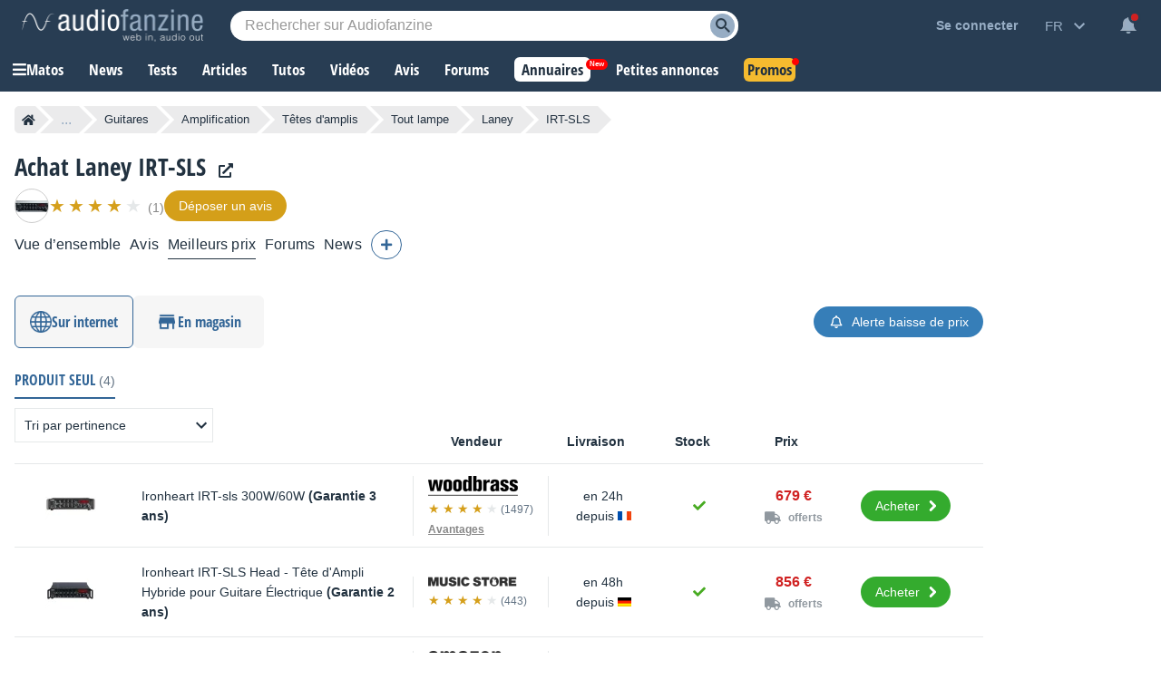

--- FILE ---
content_type: text/html; charset=utf-8
request_url: https://www.google.com/recaptcha/api2/aframe
body_size: 267
content:
<!DOCTYPE HTML><html><head><meta http-equiv="content-type" content="text/html; charset=UTF-8"></head><body><script nonce="9uVj8NhEKpevqer1w1ffFQ">/** Anti-fraud and anti-abuse applications only. See google.com/recaptcha */ try{var clients={'sodar':'https://pagead2.googlesyndication.com/pagead/sodar?'};window.addEventListener("message",function(a){try{if(a.source===window.parent){var b=JSON.parse(a.data);var c=clients[b['id']];if(c){var d=document.createElement('img');d.src=c+b['params']+'&rc='+(localStorage.getItem("rc::a")?sessionStorage.getItem("rc::b"):"");window.document.body.appendChild(d);sessionStorage.setItem("rc::e",parseInt(sessionStorage.getItem("rc::e")||0)+1);localStorage.setItem("rc::h",'1768876541748');}}}catch(b){}});window.parent.postMessage("_grecaptcha_ready", "*");}catch(b){}</script></body></html>

--- FILE ---
content_type: application/javascript; charset=utf-8
request_url: https://fundingchoicesmessages.google.com/f/AGSKWxUG4wDwu-LPrkv105f0yqforrMNPUF3BrBP9LVG-y53nqdHNx5SdECovfCMECDuiUT5RYmZpe_Mbjxu8yEuKf8EiJfmLP8t9MgBQEGakJNP8EQY5qhf4O1Q26iP5Fvj2I__elBpBKOsrdCAgkfDA2p6vOwwCVhuu9xC_gv0-4bCUZhVg-faylRvMlyG/_/AdformVideo_script,domain=pornhd.com/ad-125./ads-screen./plugins_ads_
body_size: -1293
content:
window['246c78f9-9887-446f-b57f-951138d82cc7'] = true;